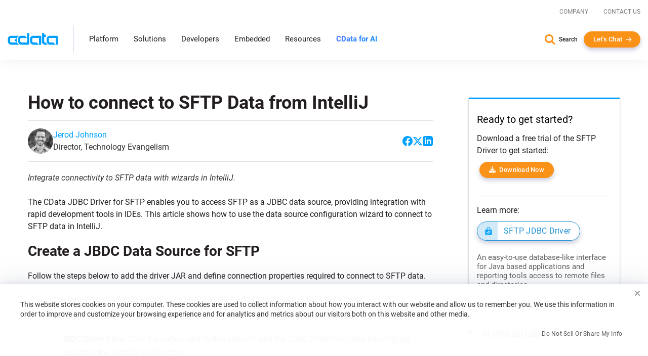

--- FILE ---
content_type: text/css
request_url: https://www.cdata.com/ui/js/highslide/highslide.min.css
body_size: -2038
content:
.highslide-heading{background:#fff;padding:1em;text-align:center;color:#000;display:none;font-weight:700;margin:.4em}.highslide-container div{font:14px Roboto,'Helvetica Neue',Arial,Verdana,sans-serif}.highslide-container table,.text-controls .highslide-full-expand span{background:0 0}.highslide{outline:0;text-decoration:none}.highslide img{border:2px solid silver}.highslide:hover img{border-color:gray}.highslide-active-anchor img{visibility:hidden}.highslide-gallery .highslide-active-anchor img{border-color:#000;visibility:visible;cursor:default}.highslide-image{border:2px solid #fff}.highslide-outline,.highslide-wrapper,.wide-border{background:#fff}.glossy-dark{background:#111}.highslide-number{font-weight:700;color:gray;font-size:.9em}.highslide-caption{display:none;font-size:1em;padding:5px}.highslide-dimming{background:#000}a.highslide-full-expand{background:url(graphics/fullexpand.gif) no-repeat;display:block;margin:0 10px 10px 0;width:34px;height:34px}.highslide-loading{display:block;color:#000;font-size:9px;font-weight:700;text-transform:uppercase;text-decoration:none;padding:3px 3px 3px 22px;border:1px solid #fff;background-color:#fff;background-image:url(graphics/loader.white.gif);background-repeat:no-repeat;background-position:3px 1px}a.highslide-credits,a.highslide-credits i{padding:2px;color:silver;text-decoration:none;font-size:10px}a.highslide-credits:hover,a.highslide-credits:hover i{color:#fff;background-color:gray}.highslide-credits{display:none!important}.highslide-move,.highslide-move *{cursor:move}.highslide-viewport{display:none;position:fixed;width:100%;height:100%;z-index:1;background:0 0;left:0;top:0}.hidden-container,.highslide-overlay,.text-controls .highslide-move{display:none}.closebutton{position:relative;top:-15px;left:15px;width:30px;height:30px;cursor:pointer;background:url(graphics/close.png)}.wide-border .highslide-image{border-width:10px}.wide-border .highslide-caption{padding:0 10px 10px}.text-controls .highslide-controls{width:auto;height:auto;margin:0;text-align:center;background:0 0}.text-controls ul{position:static;background:0 0;height:auto;left:0}.text-controls li{background-image:url(graphics/controlbar-text-buttons.png);background-position:right top!important;padding:0;margin-left:15px;display:block;width:auto}.text-controls a,.text-controls a span{background:url(graphics/controlbar-text-buttons.png) no-repeat;display:block}.text-controls a{background-position:left top!important;position:relative;left:-10px;width:auto;height:auto;text-decoration:none!important}.text-controls a span{margin:1px 2px 1px 10px;min-width:4em;height:18px;line-height:18px;padding:1px 0 1px 18px;color:#333;font-family:"Trebuchet MS",Arial,sans-serif;font-size:12px;font-weight:700;white-space:nowrap}.text-controls .highslide-next{margin-right:1em}.text-controls .highslide-full-expand a span{min-width:0;margin:1px 0;padding:1px 0 1px 10px}.text-controls .highslide-close a span{min-width:0}.text-controls a:hover span{color:#000}.text-controls a.disabled span{color:#999}.text-controls .highslide-previous span{background-position:0 -40px}.text-controls .highslide-full-expand a.disabled,.text-controls .highslide-next a.disabled,.text-controls .highslide-play a.disabled,.text-controls .highslide-previous a.disabled{background-position:left top!important}.text-controls .highslide-previous a.disabled span{background-position:0 -140px}.text-controls .highslide-play span{background-position:0 -60px}.text-controls .highslide-play a.disabled span{background-position:0 -160px}.text-controls .highslide-pause span{background-position:0 -80px}.text-controls .highslide-next span{background-position:0 -100px}.text-controls .highslide-next a.disabled span{background-position:0 -200px}.text-controls .highslide-close span{background-position:0 -120px}

--- FILE ---
content_type: text/plain
request_url: https://c.6sc.co/?m=1
body_size: 3
content:
6suuid=152b3417f9c92e00b2107769730300009aa83900

--- FILE ---
content_type: text/javascript; charset=utf-8
request_url: https://cdn.bizible.com/xdc.js?_biz_u=af932fc006974863a669943a338f830a&_biz_h=-1719904874&cdn_o=a&jsVer=4.25.11.25
body_size: 220
content:
(function () {
    BizTrackingA.XdcCallback({
        xdc: "af932fc006974863a669943a338f830a"
    });
})();
;
